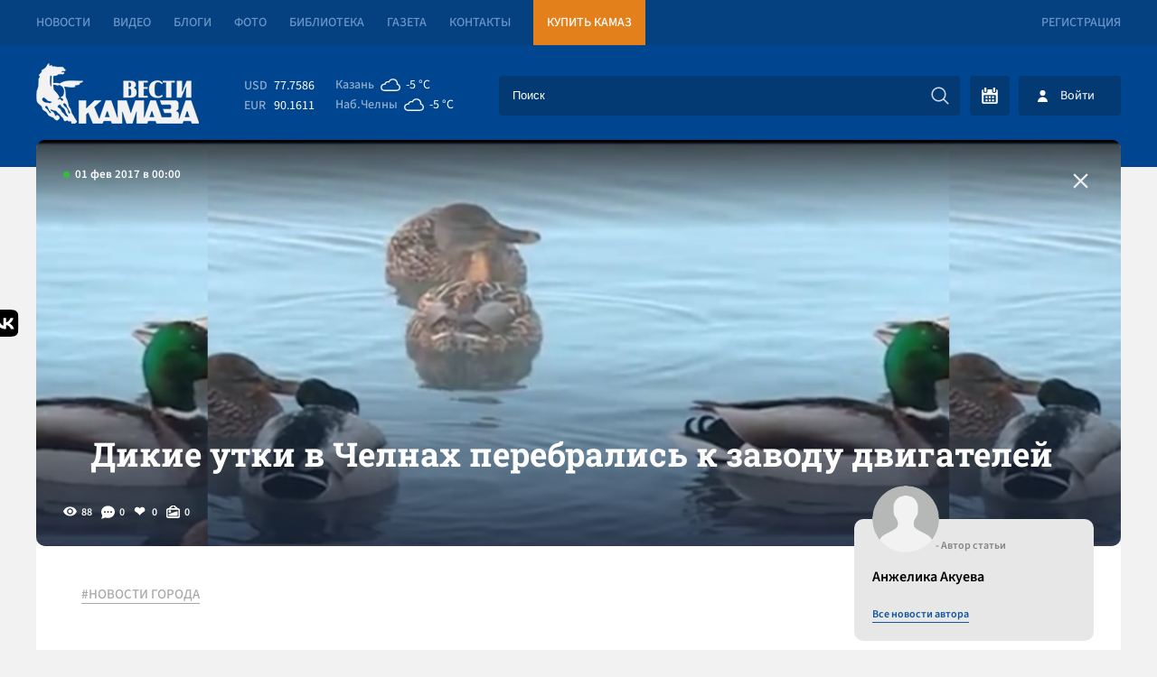

--- FILE ---
content_type: text/html; charset=UTF-8
request_url: https://vestikamaza.ru/posts/dikie-utki-v-chelnah-perebralis-k-zavodu-dvigateley/
body_size: 9056
content:
<!DOCTYPE html>
<html lang="ru">
	<head>
		<meta charset="utf-8">
		<meta name="viewport" content="width=device-width, minimum-scale=1.0, maximum-scale=5.0">
		<title>Дикие утки в Челнах перебрались к заводу двигателей - «Вести КАМАЗа»</title>
        <link rel="canonical" href="https://vestikamaza.ru/posts/dikie-utki-v-chelnah-perebralis-k-zavodu-dvigateley/">
		<meta name="description" content='Биологи объяснили исчезновение уток с городской набережной.
	 На челнинской набережной резко снизилось число диких уток. Местные орнитологи когда-то насчитывали там до 90 птиц. А сегодня плавае...'></meta>		<meta name="google-site-verification" content="CAqfst-pkzADgAV-00GT774QA1QBoHXbkBuV5l1nTUA"></meta>
        <meta name="yandex-verification" content="42adf692c5ededc9">
        <meta name="yandex-verification" content="0a20a1070bdb00e6">
        <meta name="yandex-verification" content="593ad3dd4c8d9f4f">
        <meta name="yandex-verification" content="fc0d02e04fc2591d">
		<meta http-equiv="Content-Type" content="text/html; charset=UTF-8" />
        <link rel="preconnect" href="https://cdn2.vestikamaza.ru" crossorigin>
				<link href="https://cdn2.vestikamaza.ru/css/style.css?v=104" rel="stylesheet">
        <link href="https://cdn2.vestikamaza.ru/css/mobile.css?v=104" rel="stylesheet" media="screen and (max-width: 600px)">
		<link rel="icon" type="image/svg" sizes="any" href="/favicon.svg"></link>
		<meta name="theme-color" content="#00458f">
				<meta property="og:image" content="https://cdn2.vestikamaza.ru/post/2017/02/01/2649/gridphoto.jpg">
		<meta data-rh="true" itemprop="name" content="Дикие утки в Челнах перебрались к заводу двигателей - «Вести КАМАЗа»" data-doc-meta="true">
		<meta data-rh="true" name="twitter:card" content="site" data-doc-meta="true">
		<meta data-rh="true" name="twitter:title" content="Дикие утки в Челнах перебрались к заводу двигателей - «Вести КАМАЗа»" data-doc-meta="true">
		<meta data-rh="true" property="og:title" content="Дикие утки в Челнах перебрались к заводу двигателей - «Вести КАМАЗа»" data-doc-meta="true">
		<meta data-rh="true" property="og:type" content="article" data-doc-meta="true">
		<meta data-rh="true" property="og:url" content="https://vestikamaza.ru/posts/dikie-utki-v-chelnah-perebralis-k-zavodu-dvigateley/" data-doc-meta="true">
			<meta property="og:description" content="Биологи объяснили исчезновение уток с городской набережной.
	 На челнинской набережной резко снизилось число диких уток. Местные орнитологи когда-то насчитывали там до 90 птиц. А сегодня плавае...">			</head>
	<body>
		<nav class="top">
			<section>
				<a href="/posts/">Новости</a>
				<a href="/videos/">Видео</a>
				<a href="/bloggers/">Блоги</a>
				<a href="/galleries/">Фото</a>
				<a href="/library/korporativnyy-zhurnal/">Библиотека</a>
				<a href="/gazeta/">Газета</a>
				<a href="/kontakty/">Контакты</a>
				<a target="_blank" href="https://market.kamaz.ru/" class="yel">Купить КАМАЗ</a>
				<a href="#reg" class="modal_btn reg" modal="reg">Регистрация</a>			</section>	
		</nav>
		<header>
			<section>
				<a class="logo" href="/" aria-label="Вести Камаза"><img alt="Вести Камаза" width="180" height="67" src="https://cdn2.vestikamaza.ru/img/logo.png"></a>
				<div class="mobile_menu_open" onclick="mobile_menu_open(this)"></div>
				<div class="mobile_menu_search" onclick="mobile_menu_search(this)"></div>
    	       	<div class="n">
					<div class="kurs">
						<span>USD</span><font>77.7586</font>
						<span>EUR</span><font>90.1611</font>
					</div>
					<div class="pog">
						<span><div>Казань</div><i style="--img:url(https://cdn2.vestikamaza.ru/pog/04d.svg)"></i><font>-5 °C</font></span>
						<span><div>Наб.Челны</div><i style="--img: url(https://cdn2.vestikamaza.ru/pog/04d.svg)"></i><font>-5 °C</font></span>
					</div>
    				<form class="search" action="/posts">
						<input tabindex="-1" placeholder="Поиск" type="text" id="search_inp" name="string">
    				    <input tabindex="-1" type="submit" value="" autocomplete="disabled" aria-label="Искать">
    				    <div id="search_help"></div>
    				</form>
    				<div class="y">
    					<div class="btn_cal" ><div id="calendar" style=""></div></div>
    					    					<div class="btn_login modal_btn" modal="auch">Войти</div>
    					    				</div>
				</div>
			</section>
		</header>
		 
<section>
	<div class="photo_grid " style="
					background-image:url(https://cdn2.vestikamaza.ru/post/2017/02/01/2649/gridphoto.jpg)
				">
					<div class="grid_photo" style="background-image:url(https://cdn2.vestikamaza.ru/post/2017/02/01/2649/gridphoto.jpg)"></div>
		
		<span>01 фев 2017 в 00:00</span>
			<div class="zagbl">
				<h1>Дикие утки в Челнах перебрались к заводу двигателей</h1>
							</div>
		<div class="photo_grid_panel">
			<div class="view">88</div>
			<div class="comment">0</div>
			<div class="like " onclick="likePost(this,2649)">
				0
			</div>
			<div class="photos">0</div>
		</div>
		<a href="/posts" class="allpostA"><span>Назад к новостям</span></a>
	</div>

	<div class="post_cont">
		<div class="cont">

			<div class="tags">
							<a href="/posts/tag/НОВОСТИ ГОРОДА/">#НОВОСТИ ГОРОДА</a>
						</div>

													<div class="content"><h2>Биологи объяснили исчезновение уток с городской набережной.</h2></div>
																		<div class="content"><p>
	 На челнинской набережной резко снизилось число диких уток. Местные орнитологи когда-то насчитывали там до 90 птиц. А сегодня плавает лишь 10. Ученики ближайших школ уже привыкли чуть ли не каждый день подкармливать уток. Но вот уже несколько дней крошки хлеба остаются практически нетронутыми. Куда исчезли птицы?
</p>
<p>
	 Несмотря на это, челнинцы продолжают приходить к водоему и угощают оставшихся птиц хлебом. Версии исчезновения птиц разные. Орнитологи считают, что они могли испугаться людей. Ведь сюда приходят и с собаками. Тем не менее, часть птиц специалисты уже нашли. Утки решили перебраться в более спокойные открытые водоемы с теплой водой.
</p>
<p>
	 «Первое место — это район ГЭСа, где очистные сооружения. Они туда могут прилетать, там видели их. И второе, где-то в районе заводов «КАМАЗа», где завод двигателей», - пояснил <a href="http://tvchelny.ru/video-novosti/staya-utok-pokinula-gorodskoj-plyazh-8296">"Челны ТВ"</a> Владимир Товма, директор Детского эколого-биологического центра №4.
</p>
<p>
	 Еще одно объяснение – уткам не хватало еды. Ведь в основном они питаются насекомыми, рыбами и водорослями. А хлеб и зерна являются просто подкормкой. Но огорчаться любителям живой природы не стоит – ведь самое главное с птицами все в порядке.
</p>
</div>
																		<div class="code">
							<iframe width="560" height="315" src="https://www.youtube.com/embed/aliZ7vQLUow" frameborder="0" allow="accelerometer; autoplay; encrypted-media; gyroscope; picture-in-picture" allowfullscreen></iframe>
						</div>
								    		<div class="panel dark post_panel_bot">
    			<div class="view">88</div>
    			<div class="comment">0</div>
    			<div class="like " onclick="likePost(this,2649)">0</div>
    			<div class="photos">0</div>
    		</div>
		</div>
		<div class="cont_right">
			<div class="author">
				<img width="43" height="43" src="https://cdn2.vestikamaza.ru/img/nophoto.png">
				<span>- Автор статьи</span>
				<p>Анжелика Акуева</p>
				<a href="/posts/author/20/">Все новости автора</a>
			</div>
			<div class="dzen">
				<span>Яндекс.Дзен</span>
				<p>Подписывайтесь на наш канал в Яндекс.Дзен</p>
				<a href="https://zen.yandex.ru/vestikamaza" target="_blank">Подписатся</a>
			</div>
						<div class="top_news">
			    <div class="img"  style="background-image: url(https://cdn2.vestikamaza.ru/post/2026/01/19/51175/grid_360.jpg?1768829311);" ></div>
			    <div class="time">вчера в 16:28</div>
				<a href="/posts/bania_voenkomaty_mfcz_vse_soczobekty_kotorye_chelny_planiruiut_obnovit_v_etom_godu/">Баня, военкоматы, МФЦ: все соцобъекты, которые Челны планируют обновить в этом году</a>
			</div>
			            <div class="right_bl">
			    <span>Последние комментарии</span>
    			    			<div class="item">
    				<div>Гость 1486</div>
    				<p>Половину дел сделали и все ,не знаю куда обратиться ,а кредит на 500 тыс</p>
    				<a href="/posts/v_chelnah_i_eshe_treh_gorodah_zaderzhany_stomatologi_moshenniki/#comment90984">В Челнах и еще трех городах задержаны стоматологи-мошенники</a>
    				<font>сегодня в 11:11</font>
    				<div class="like" onclick="like_comment(this,90984)">0</div>
    			</div>
    			    			<div class="item">
    				<div>Гость 1485</div>
    				<p>Это нам надо, хорошее предложение</p>
    				<a href="/posts/v_chelnah_obsuzhdaiut_stroitelstvo_czentra_tennisa_s_11_kortami/#comment90982">В Челнах обсуждают строительство Центра тенниса с 11 кортами</a>
    				<font>сегодня в 10:53</font>
    				<div class="like" onclick="like_comment(this,90982)">0</div>
    			</div>
    			    			<div class="item">
    				<div>Гость 629</div>
    				<p>Назад в СССР....</p>
    				<a href="/posts/studenty_iz_15_regionov_pristupili_k_rabote_na_kamaze/#comment90981">Студенты из 15 регионов приступили к работе на «КАМАЗе»</a>
    				<font>сегодня в 10:52</font>
    				<div class="like" onclick="like_comment(this,90981)">0</div>
    			</div>
    			    			<div class="item">
    				<div>Гость 1263</div>
    				<p>Гость 1267, бешенство от обычных мышей и полёвок передаётся в засушливый жаркий период. Мышей поедают лисы, те в свою очередь передают его всем кто им попадается на пути. Человек тоже хищник, да ещё какой.</p>
    				<a href="/posts/menia_navernoe_pokritikuiut_no_zhizn_cheloveka_dorozhe_chem_zhizn_sobaki…/#comment90980">«Меня наверное, покритикуют, но жизнь человека дороже, чем жизнь собаки…»</a>
    				<font>сегодня в 10:33</font>
    				<div class="like" onclick="like_comment(this,90980)">0</div>
    			</div>
    						</div>
		</div>
	</div>

	<div class="post_bottom">
	    <div class="post_bottom_left">
    		<div class="post_comment">
    		    <div class="title">Комментарии<span>0</span></div>
    			<form class="new_comment_one new_comment new_comment2" onsubmit="newcomment(this,2649,0);return false;">
    				<textarea rows="1" name="comment" placeholder="Введите сообщение ..."></textarea>
    				<input type="submit">
					    			</form>
    			    			    		</div>

			<div class="rek">
			    <div class="title">Рекомендуем</div>
			    <a class="btn" href="/posts">Смотреть все новости</a>

    			    			    <div class="rekitem">
    			        <span>сегодня в 09:55</span>
    			        <a href="/posts/ksiusha_i_katiusha_horoshenkaia_kurtochka/">Ксюша и Катюша: хорошенькая курточка</a>
    			    </div>
    			    			    <div class="rekitem">
    			        <span>вчера в 09:00</span>
    			        <a href="/posts/press_sluzhbu_kamaza_vozglavil_erik_hajrullin/">Пресс-службу &quot;КАМАЗа&quot; возглавил Эрик Хайруллин</a>
    			    </div>
    			    			    <div class="rekitem">
    			        <span>16 янв в 08:51</span>
    			        <a href="/posts/svodka_svo_iranskim_protestantam_po_dannym_vlastej_platili_po_$3500_za_ubijstvo;_edinichnye_evropejskie_voennye_pribyli_v_grenlandiiu/">Сводка СВО: иранским протестантам, по данным властей, платили по $3500 за убийство; единичные европейские военные прибыли в Гренландию</a>
    			    </div>
    			    			    <div class="rekitem">
    			        <span>14 янв в 08:58</span>
    			        <a href="/posts/svodka_svo_evropa_prizyvaet_svoih_bezhat_iz_irana;_v_ssha_razvernulas_zakonotvorcheskaia_borba_vokrug_pritiazanij_trampa_na_grenlandiiu/">Сводка СВО: Европа призывает своих бежать из Ирана; в США развернулась законотворческая борьба вокруг притязаний Трампа на Гренландию</a>
    			    </div>
    						</div>


        </div>
		<div class="modal_news_to">
            <span>У Вас есть новости?</span>
            <p>У вас есть тема? Вы находитесь на месте событий? Напишите нам!</p>
            <form onsubmit="sendNewsOffer(this); return false;" method="post">
                <div>Как c вами связаться?</div>
                <input name="contact" type="text" placeholder="E-mail или номер телефона ...">
                <div>Как c вами связаться?</div>
                <textarea name="message" placeholder="Введите сообщение ..."></textarea>
                <button type="submit">Предложить новость</button>
            </form>
		</div>

		<a class="tgbl" target="_blank" href="https://t.me/vestikamaza_bot">
			<svg xmlns="http://www.w3.org/2000/svg" xmlns:xlink="http://www.w3.org/1999/xlink" viewBox="0 0 240.1 240.1">
				<linearGradient id="Oval_1_" gradientUnits="userSpaceOnUse" x1="-838.041" y1="660.581" x2="-838.041" y2="660.3427" gradientTransform="matrix(1000 0 0 -1000 838161 660581)">
					<stop offset="0" style="stop-color:#2AABEE"></stop>
					<stop offset="1" style="stop-color:#229ED9"></stop>
				</linearGradient>
				<circle fill-rule="evenodd" clip-rule="evenodd" fill="url(#Oval_1_)" cx="120.1" cy="120.1" r="120.1"></circle>
				<path fill-rule="evenodd" clip-rule="evenodd" fill="#FFFFFF" d="M54.3,118.8c35-15.2,58.3-25.3,70-30.2 c33.3-13.9,40.3-16.3,44.8-16.4c1,0,3.2,0.2,4.7,1.4c1.2,1,1.5,2.3,1.7,3.3s0.4,3.1,0.2,4.7c-1.8,19-9.6,65.1-13.6,86.3 c-1.7,9-5,12-8.2,12.3c-7,0.6-12.3-4.6-19-9c-10.6-6.9-16.5-11.2-26.8-18c-11.9-7.8-4.2-12.1,2.6-19.1c1.8-1.8,32.5-29.8,33.1-32.3 c0.1-0.3,0.1-1.5-0.6-2.1c-0.7-0.6-1.7-0.4-2.5-0.2c-1.1,0.2-17.9,11.4-50.6,33.5c-4.8,3.3-9.1,4.9-13,4.8 c-4.3-0.1-12.5-2.4-18.7-4.4c-7.5-2.4-13.5-3.7-13-7.9C45.7,123.3,48.7,121.1,54.3,118.8z"></path>
			</svg>
			<span>Подписывайся<br>на Telegram</span>
		</a>
	</div>


	<div class="zakrep_cocseti">
		<a target="_blank" href="https://share.yandex.net/go.xml?service=vkontakte&url=https://vestikamaza.ru/posts/dikie-utki-v-chelnah-perebralis-k-zavodu-dvigateley&title=Дикие утки в Челнах перебрались к заводу двигателей">
			<svg width="35" height="30" viewBox="0 0 101 100" fill="none" xmlns="http://www.w3.org/2000/svg">
				<g clip-path="url(#clip0_2_40)">
					<path class="m1" d="M0.5 48C0.5 25.3726 0.5 14.0589 7.52944 7.02944C14.5589 0 25.8726 0 48.5 0H52.5C75.1274 0 86.4411 0 93.4706 7.02944C100.5 14.0589 100.5 25.3726 100.5 48V52C100.5 74.6274 100.5 85.9411 93.4706 92.9706C86.4411 100 75.1274 100 52.5 100H48.5C25.8726 100 14.5589 100 7.52944 92.9706C0.5 85.9411 0.5 74.6274 0.5 52V48Z" fill="#0077FF"></path>
					<path d="M53.7085 72.042C30.9168 72.042 17.9169 56.417 17.3752 30.417H28.7919C29.1669 49.5003 37.5834 57.5836 44.25 59.2503V30.417H55.0004V46.8752C61.5837 46.1669 68.4995 38.667 70.8329 30.417H81.5832C79.7915 40.5837 72.2915 48.0836 66.9582 51.1669C72.2915 53.6669 80.8336 60.2086 84.0836 72.042H72.2499C69.7082 64.1253 63.3754 58.0003 55.0004 57.1669V72.042H53.7085Z" fill="white"></path>
				</g>
				<defs><clipPath id="clip0_2_40"><rect width="100" height="100" fill="white" transform="translate(0.5)"></rect></clipPath></defs>
			</svg>
			<span>Поделится Vk</span>
		</a>
	</div>
	</section>
	
<script>
	document.oncopy = function () {
		var bodyElement = document.body;
		var selection = getSelection();
		var href = document.location.href;
		var copyright = "<br></br>Источник: <a href='"+ href +"'>" + href + "</a>";
		var text = selection + copyright;
		var divElement = document.createElement('div');
		divElement.style.position = 'absolute';
		divElement.style.left = '-99999px';
		divElement.innerHTML = text;
		bodyElement.appendChild(divElement);
		selection.selectAllChildren(divElement);
		setTimeout(function() { bodyElement.removeChild(divElement);
		}, 0);
	}
</script>
		<footer>
			<section>
			    <div class="footer_form">
			        <div><span>Подпишись на рассылку “ВЕСТИ КАМАЗа”</span><p>Узнaвай первым о новостях твоего города!</p></div>
                    <form onsubmit="subscribe(this); return false;" method="post">
                        <input tabindex="-1" type="text" name="email" placeholder="Введите E-mail">
						<input tabindex="-1" type="submit" value="Подписаться">
                    </form>
			    </div>
			    <div class="footer_t">
			        <a href="/" aria-label="Вести Камаза"><img alt="Вести Камаза" width="111" height="43" src="https://cdn2.vestikamaza.ru/img/logo_fut.png"></a>
    			    <div><span>«Вести КАМАЗа»</span><p>Новости КАМАЗа | События Набережных Челнов</p></div>
                </div>
                <div class="btn_b" onclick='footer_m(1);'>
                    Развернуть<img alt="Развернуть" style="transform: rotate(0deg);" src="https://cdn2.vestikamaza.ru/img/arrow-down-sign-to-navigate1.png">
                </div>
                <div class="footer_m">
                    <span>Полезная информация</span>
                    <a href="/soglashenie/">Пользовательское соглашение</a>
                    <a href="/kontakty/">Контакты</a>
                    <a href="/politika/">Политика обработки персональных данных</a>
                </div>
                <a href="//velvetmedia.ru" target="_blank" class="velvet">Разработка сайта - <span>VELVET</span></a>
			</section>
		</footer>
		<div class="modal" id="reg">
			<div class="close">+</div>
			<span>Регистрация</span>
			<form onsubmit="form(this,'/reg');return false;">
				<input type="text" value="" name="name" placeholder="Имя" autocomplete="nickname">
				<input type="text" value="" name="email" placeholder="E-mail" autocomplete="username">
				<input type="password" name="password" value="" placeholder="Пароль" autocomplete="new-password">
				<input type="password" name="password_confirm" value="" placeholder="Повторите пароль" autocomplete="new-password">
				<button>Зарегистрироваться</button>
			</form>
			<a href="#restore" class="modal_btn" modal="restore">Востановить пароль</a>
			<a href="#auch" class="modal_btn" modal="auch" style="text-align:right">Авторизация</a>
		</div>
		<div class="modal" id="auch">
			<div class="close">+</div>
			<span>Авторизация</span>
			<form onsubmit="form(this,'/auth');return false;">
				<input type="text" value="" name="email" placeholder="E-mail" autocomplete="username">
				<input type="password" name="password" value="" placeholder="Пароль"  autocomplete="current-password">
				<button>Войти</button>
			</form>
			<a href="#reg" class="modal_btn" modal="reg">Регистрация</a>
			<a href="#restore" class="modal_btn" modal="restore" style="text-align:right">Забыл пароль</a>
		</div>
		<div class="modal" id="restore">
			<div class="close">+</div>
			<span>Востановить пароль</span>
			<form onsubmit="form(this,'/restore');return false;">
				<input type="hidden">
				<input type="text" value="" name="email" placeholder="E-mail" autocomplete="username">
				<button>Востановить</button>
			</form>
			<a href="#reg" class="modal_btn" modal="reg">Регистрация</a>
			<a href="#auch" class="modal_btn" modal="auch" style="text-align:right">Авторизация</a>
		</div>
		<div id="bg" class="bg"></div>
		<div class="loader"></div>
		<input id="token" type="hidden" name="_token" value="1pB9XRhqpgvDkky2XRMttAkKGkLgV3ZbdtZzxPUV" />
		<script src="https://cdn2.vestikamaza.ru/js/script.js?v=104" defer></script>
		        <link rel="preload" href="https://cdn2.vestikamaza.ru/css/vanilla.css" as="style" onload="this.onload=null;this.rel='stylesheet'">
        <noscript><link rel="stylesheet" href="https://cdn2.vestikamaza.ru/css/vanilla.css"></noscript>
		<!-- Yandex.Metrika counter --> <script type="text/javascript">     (function(m,e,t,r,i,k,a){         m[i]=m[i]||function(){(m[i].a=m[i].a||[]).push(arguments)};         m[i].l=1*new Date();         for (var j = 0; j < document.scripts.length; j++) {if (document.scripts[j].src === r) { return; }}         k=e.createElement(t),a=e.getElementsByTagName(t)[0],k.async=1,k.src=r,a.parentNode.insertBefore(k,a)     })(window, document,'script','https://mc.yandex.ru/metrika/tag.js', 'ym');      ym(39121090, 'init', {webvisor:true, clickmap:true, ecommerce:"dataLayer", accurateTrackBounce:true, trackLinks:true}); </script> <noscript><div><img src="https://mc.yandex.ru/watch/39121090" style="position:absolute; left:-9999px;" alt="" /></div></noscript> <!-- /Yandex.Metrika counter -->
	</body>
</html>